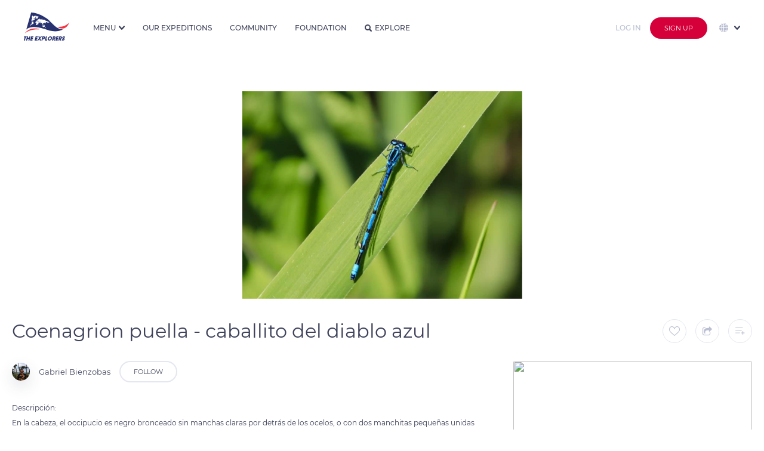

--- FILE ---
content_type: image/svg+xml
request_url: https://theexplorers.com/assets/images/navbar/unesco.svg
body_size: 17504
content:
<?xml version="1.0" encoding="UTF-8" standalone="no"?>
<!DOCTYPE svg PUBLIC "-//W3C//DTD SVG 1.1//EN" "http://www.w3.org/Graphics/SVG/1.1/DTD/svg11.dtd">
<svg version="1.1" id="Layer_1" xmlns="http://www.w3.org/2000/svg" xmlns:xlink="http://www.w3.org/1999/xlink" x="0px" y="0px" width="2495px" height="529px" viewBox="0 0 2495 529" enable-background="new 0 0 2495 529" xml:space="preserve">  <image id="image0" width="2495" height="529" x="0" y="0"
    href="[data-uri]
AAB6JgAAgIQAAPoAAACA6AAAdTAAAOpgAAA6mAAAF3CculE8AAAAPFBMVEVkmdG7zOukveQAabQA
d76Krdw8iMj///94o9fI1e+qwOVRkc0df8OatuHW3/Px9Pu5y+pmmtIAcLnk6vcfHXvrAAAAA3RS
TlPkdqD7LsE6AAAAAWJLR0QHFmGI6wAAAAlwSFlzAABcRgAAXEYBFJRDQQAAAAd0SU1FB+UGAQkl
A8OKCIYAAEcGSURBVHja7d3XguO6ckbh7dOSRlQO7/+u7qTYEAmgCkChtL4be9szIwJMPxH/+w8A
AAAd+b//PgAAANCR/5HfAAAAukJ+AwAA6Av5DQAAoC/kNwAAgL6Q3wAAAPpCfgMAAOgL+Q0AAKAv
5DcAAIC+kN8AAAD6Qn6DO7M5AAD+zG6vOvIb3Fn8AwDAn8XtVUd+gzvkNwCAR+Q3eEZ+AwB4RH6D
Z+Q3AIBH5Dd4Rn4DAHhEfoNn5DcAgEfkN3hGfgMAeER+g2fkNwCAR+Q3eEZ+AwB4RH6DZ+Q3AIBH
5Dd4Rn4DAHhEfoNn5DcAgEfkN3hGfgMAeER+g2fkNwCAR+Q3eEZ+AwB4RH6DZ+Q3AIBH5Dd4Rn4D
AHhEfoNn5DcAgEfkN3hGfgMAeER+g2fkNwCAR+Q3eEZ+AwB4RH6DZ+Q3AIBH5Dd4Rn4DAHhEfoNn
5DcAgEfkN3hGfgMAeER+g2fkNwCAR+Q3eEZ+AwB4RH6DZ+Q3AIBH5Dd4Rn4DAHhEfoNn5DcAgEfk
N3hGfgMAeER+g2fkNwCAR+Q3eEZ+AwB4RH6DZ+Q3AIBH5Dd4Rn4DAHhEfoNn5DcAgEfkN3hGfgMA
eER+g2fkNwCAR+Q3eEZ+AwB4RH6DZ+Q3AIBH5Dd4Rn4DAHhEfoNn5DcAgEfkN3hGfgMAeER+g2fk
NwCAR+Q3eEZ+AwB4RH6DZ+Q3AIBH5Dd4Rn4DAHhEfoNn5DcAgEfkN3hGfgMAeER+g2fkNwCAR+Q3
eEZ+AwB4RH6DZ+Q3AIBH5Dd4Rn4DAHhEfoNn5DcAgEfkN3hGfgMAeER+g2fkNwCAR+Q3eEZ+AwB4
RH6DZ+Q3AIBH5Dd4Rn4DAHhEfoNn5DcAgEfkN3hGfgMAeER+g2fkNwCAR+Q3eEZ+AwB4RH6DZ+Q3
AIBH5Dd4Rn4DAHhEfoNn5DcAgEfkN3hGfgMAeER+g2fkNwCAR+Q3eEZ+AwB4RH6DZ+Q3AIBH5Dd4
Rn4DAHhEfoNn5DcAgEfkN3hGfgMAeER+g2fkNwCAR+Q3eEZ+AwB4RH6DZ+Q3AIBH5Dd4Rn4DAHhE
foNn5DcAgEfkN3hGfgMAeER+g2fkNwCAR+Q3eEZ+AwB4RH6DZ+Q3AIBH5Dd4Rn4DAHhEfoNn5DcA
gEfkN3hGfgMAeER+g2fkNwCAR+Q3eEZ+AwB4RH6DZ+Q3AIBH5Dd4Rn4DAHhEfoNn5DcAgEfkt9pm
y2G1bn0Qb4P8BgDwiPxW1Wa7+672/eF4an0sb4H8BgDwiPxWz3p1vq/6YTlrfUT+kd8AAB6R3+o4
HQ/7v7V/3m5aH5hz5DcAgEfktwpmy93LE7BnMFxJ5DcAgEfkt9I22/PUSTgc6UkthPwGAPCI/FbS
ab3ax52H3ZKe1BLIbwAAj8hvxcyOh6RTcd4u5D+KR+Q3AIBH5LcyNiND3l7br1hWRBf5DQDgEfmt
gPX0kLfXDiwrooj8BgDwiPym7HSMHfL22m7OYDgl5DcAgEfkN02zZdqQt9fOLCuigvwGAPCI/Kbm
sjeWFvbYUkB+AwB4RH7T8bQ3lhb22BIivwEAPCK/yYX3xtLCHlsS5DcAgEfkN6FZ8kIhu3nqDAf2
2MpGfgMAeER+k4jYG+vJ71ZZi9y/iDTkNwCAR+S3bNF7Y13sV+u7CQnpK/yyx1Y68hsAwCPyW5bU
vbHCw9hy/hX22EpCfgMAeER+S5fTcvay8zOjFY9lReKR3wAAHpHfEiWPXJtexi1jFB3LikQivwEA
PCK/JUjfGyt2G4WcWawMhotAfgMAeER+i5W+N9YuaeW29FXk2GNrGvkNAOAR+S3KZp7aPpa1c0Ly
Lg7ssTWB/AYA8Ij8Ni09VY1OMVivxqJd+i6q7LE1gvwGAPCI/DYuo1dzux79577/0GjXanpPLXts
vUJ+AwB4RH4bMVsOidU5OqvgcZLC6KZY6TMl2GMriPwGAPCI/PZK9t5YYcF1R0ZHr63ZY0uO/AYA
8Ij8FiTcG+vJaeSfG90UK33aBHtsPSK/AQA8Ir/9cdLd1Wp6kyzhX0/6594N+Q0A4BH57ZHq3ljx
DWjZzXcZ/9xbIb8BADwiv91J3htLdQBb+vC58X+OZUU+yG8AAJ/Ib7+yGrlG/rnkCaRfEqaviv+5
90B+AwB4RH77orw3Vvq6IzdRy8cp/XNvgPwGAPCI/Ka9N1b6BgrPprZvSG0nfOc9tshvAACP3j2/
JS+yNp6GkrfaekU5Ir7tHlvkNwCAR++c3wrtjaVFuYt295Z7bJHfAAAevW1+U94bK2HdkWEe3Uh3
Hp8ikRo/33CPLfIbAMCj98xv6R2Qo6txxC/ucRnaljDmTn2PrbcaDEd+AwB49Ib5LWOhkKPK4rq7
h40REjZWUFki+P6fe5+eVPIbAMCjN8tv2ntjxa87EmzAi5/uoHUYMf+cJ+Q3AIBH75TfcvbGUtlc
fmw7K51/hT22XiC/AQA8epv8lrM31kivZfzAs+l5nwk9qeyxlYj8BgDw6C3ym/reWNETP6MDUnxP
qtY02Jh/rn/kNwCAR/7zW0Lr1q+zzsJrqR2U8dlrdBm6nPL6XVaE/AYA8Mh5fsuZnKmy8UHearnx
LXvssRWH/AYA8MhzflPfG0u911R21BN7bKUOhnO5xxb5DQDgkdf8djqmNkFN7XUQ+c9oTOuM70ll
j60J5DcAgEcu85tycFGKU0nie1LZY2sM+Q0A4JG//NZsbyz1xTiie1Kn+n3feI8t8hsAwCNn+S05
qyjtjXUu1GqV0PSnM+/i9s/56EklvwEAPHKU33L2xhpbhyN6U6qyS6gl9KSOD4Z7yz22yG8AAI+8
5LdTq72xRndE0BLfkzq6x1bynI79qvcIR34DAHjkJb8lvqd19sYq1WsaEt+TqrTv14+h4jksgfwG
APDoDfPbRBtVbG9l/Y2nEo5tqbXHFvkNAAB73i2/jQ7qil93pEqvaUh826DOHlvkNwAA7Hmr/KYz
R7Nmr2lIdMrUmFtLfgMAwJ73yW86e2PV7zUNiZ+JIF3bjvwGAIA975HflPbGatZrGixxbE/qxB5b
462O5DcAAOx5g/ymszdW617TkOie1Pz8Sn4D3sQwDKv5l+Xi1/d/zVef/4/Wx1bc/rOQ2+/i/pb9
+FP4z/9z6v41du1+y3i8K2H/J3e4SVwgq3ve89ugsjeW3d0IontSM/fYIr/hfe3f4rWwG74yy/SW
eYvFcn5wVxXnz0Szniz9bLH+TDqpa4yacR4+M/nYO2zzeW77Kt7wedWuF6HZiIvvc9V7KI3jOb+N
RpbovbH25ncDTYihyfM3yG94L/vh8BVnAi+72e+LwU+C2a3mi+QhIafFce6jDobtMXV98tliue0r
GSQVcnPsoHTDahl11Z66O1fp3OY3nb2xRv8VQ+J7UscHw/35V8hveBu7zxdD1LeagwRz/iyr5Maa
rec9vxv3B0mXymzdRTD4LGTOOd4sU3cRr+bzqk09bZvjqqt2xTQ+89voLNHovbHs9pqGxPekpqxf
TH7DWxjmyU0x3SaY80ppItZmGbuiuCmi7NZL4QdRITfJ22UXJ7hqT6nbDnXDYX4bXTIj9kTa7zUN
1kLsZRq9xxb5De4J5iYtYleNNGP08ZghfqtoE/aq89A20Su+1y6kwttrbagZTn7VRve5dcVZftPZ
G6uXXtOQ6J7U8T22Lg9l8ht822+FjTEdvRh03ut/ayB6Bab25VcvfPRA6h4LuTHRbqXVlhK/bGo3
POU3nb2x+uo1DYm+TCPGCJLfShp0lHgoKR1a5uP/rPPr0y1DB5V33SllS+FmDsdy99npaLIh6sGu
WJeKoQinc0EbKptuR1j8Yq99cJPfxpuTIns5+uw1DdZHbIkn9tg6tC6ItB5a32CjlApZ4tWpdGjz
vF+fVzn7+7leV+Jsa+YVHrRbln6yzZYW2mpeWpX9LG8dc76di5zk07HZ18lZubP/uzi2r9M0XvIb
EEJ+a3tohvPbWflb7XS0+14oHF6u9b1qXdAX9vPy3+XNmyBXognFozZNTmyxApm9TpOR3+AZ+a3t
oZnNb+cSnYlrk52I5wrh5WI2N9AM9axGevspfbtG2P227N6Op9onVrNx3EBxCiG/wTPyW9tDM5rf
9ko/8PcXzSW4IkF1jLVmyGrp7af0Tfoaq5Sx5onVbhxvXJxiyG/wjPzW9tBs5rdtwZeDrddC9fRm
rgpKnuug+hG+2kmudWIrFcjUdZqH/AbPyG9tD81ifhsKDwaz0zXTJL19MfNmHMr2KobNqg6vKtaW
3OrEVrxq11au01zkN3hGfmt7aPby236pVLTXZjbWKNi3Sm9fjhZC7L7VOp71Elzd3uFPy8IntvI3
h5kvjTzkN3hGfmt7aObyW50GmbWB9FL7xf7klHnqFR0a1kClBLeqX8SiJ7Z6HC0fSIsiv8Ez8lvb
Q7OW32r1NZ1aN8E16Th81LgZslnj26X45cfBlR4JUL1kDeLo5726LX6iiiG/wTPyW9tDs5XfzhXf
d8vaF9O91tnlV8vhRbv2AbbwTIaG/eNlTuyu3AJ24zbmZo3H8pLfZnOU0HIIjQbyW9tDM5Xfhqpf
95t24aX6nMtX2jVtbFsX/VvJ0VVN2qoKntgKA1NHTlSnnahe8pvt93S/2P+0JKVCkt+izn7tV/qp
0bZD+1bNGMFT0CTFNp26ce9YqoTn1id5o3x1H9q2lzYf8JCH/IYx5LeSlApJfos5+w1e6U226Wk5
aj/g1KAS9m3GhQUKXyq9Wmhh1ZzHYKDD38Kco2TkN4whv5WkVEjy2/TZb9MoVX8OppmWp5vqL8ad
gXDzo1D3sZEWVr0RAia+OXpsgiO/YQz5rSSlQpLfJs9+qxaZYv1nL+ystDzdm9XtSLYT3zZlCmgi
7XxRSjxNR77d628UHPkNY8hvJSkVkvw2dfbbdajVDXBNx7SPqNmHaie+fZTJrVbSzofSk8fQN0fl
Lw058hvGkN9KUiok+W3i7Ld8pdcMcIbe7M1qwVB8K7KETM01cKaoPF1tfXN0thYc+Q1jyG8lKRWS
/DZ+9tu+0qtFFyOjosI2lbqmDMW3WYki110DZ4JCs6q58Zp9TWMgv2EM+a0kpUKS30bP/r7xK6/S
Sr6WGmYCtNebCDMU3z5KDIe3sazdr5nLi7bOhaqE/IYx5LeSlApJfhs7++0Xk6gy+stScgmqsRze
2VAlrPWLZ6yxSn5dm7xoTx3txkB+wxjyW0lKhSS/jZz99vGtTEvME1P9amHlV4KzcK6vpdVf+s1S
8T40mt9WrYvwQpN1G7OQ3zCG/FaSUiHJbyNn38KgsPJNT1bfhI9KvxfbLwJ7oz8Q3sCOrrolVLrL
C6i97E828hvGkN9KUiok+e312bfR41R69H4f8a10gLM0OEx/6TdrfY0n6TVt49YM62UlOPIbxpDf
SlIqJPnt5dm38kovMBjqTi/xrWyAM/WsUm9xNbNo74VwbxEDO2aNqTVfWshLftsMKMHK+y8X+a3t
oTXObwelYsiVXFeqn/hWMsDtLXUvqs85NneOhc1vxsby/dVHgPOS34AQ8lvbQ2ub32Z22iwKDoEz
92ofVSzAWWrPUV/6zd45liVU8/GtkwBHfoNn5Le2h9Y2v1lSaC/Mf//stDHGKTQZ11Q1aN+R9uLb
h2h6bQfxrY+F4Mhv8Iz81vbQyG/SqphibVj7pDItkaZ6T7VHOxqMb6IZml3EtyJLwGgjv8Ez8lvb
QyO/3RR5G1hasTZSkQBnaetX8czMJwbjm+hi7iS+9dCFSn6DZ+S3todGfrspcS128yq8V+C1eG5d
pnvKc1UsxjdJ81tH16z5AEd+g2fkt7aHRn67U2Dkl4XVidPpjwW0VA/KzxxTy6JcCB45HcU3+wGO
/AbPyG9tD438dkdhv+8nlnoNU2ivb28q4+h2D5sc3yh5rFqaJzzNeIAjv8Ez8lvbQyO/KdTGSxZ7
1uIoryJiqflN9yTbHN8oeOJY3nUhxPZWWq7z2+LXT4Pt6fKfkzOVTk9/7vI3p2+lxV9J86I2mW3L
EYf2qqiZf7ET5Le2h0Z+u6c8sN1k00wk1UYqS81vuku/2exsFDxV+7uzTQc41/ntUsif2/t60U1e
Qr9/8vD03xFfeYILdrP9eQ3vD8ekx/Ls9++dV4lfNqfl4edRcz709k0Uj/zW9tDIbxrVEWbz3R5J
NeZY+gjVvRktlewmv/W0xxbjspv2ql0f5LeLxf1f+6iS3zb3t33C1nCn+4vrnDC04OEv/tv3OpBm
Cvmt7aGR3x6oNsD1/dWluEaapeY33aXfbJ7i/HGcfbYYl3i+KiG/Bfz+yfPTfxfMb89ttLGfKc+j
K6M/b/4Myxy6vLMmkd/aHhr57ZHi0hKmNhxoWhWGUo5uD7nR1qrsBql9ny8Zw+v4kt8CLn/y+b+L
5bd51t8KdUJE3vGBWTW7EmegOfJb20Mjvz3Sm4Jqc2B7ArVlfM+tS3JHdek3o4/k/Gu41w5/u5NQ
yW8Blz95evrvUvktFDKiLvXAEzDqWzT4lejynUl+a3to5LcnaoNpbI6MSqG1Cpyhi0X1cWNqS7A7
2Rm130E6ZucwkN8CnvNa6fwWap6NGdMRuqqimqjDLxGjjwsR8lvbQyO/PdG6ILetC6JAaTaHoeeW
6qxaowk9u4u45w5/5S01Slwj5LeLyvktHO4jnkrBp0XEq+9FA7iHV8Iz8lvbQyO/PdMZS9N97+k3
lbhjqJdRdXqx1Xsgt5B9X7Il9uxVQH4LWDz9wYz8tktY/+16aRwWi1vL2HRj8zWG7daLxXVvnvN0
vSwvf3Y/XyyO15839CBUQ35re2jkt2fLvBp5YrRtJpHK3Wln9oLqmihWn8bZzW+9Dn77YXQIHPkt
QCG/pUxpv/6lrw+U67t4urX58ib4+bC5/sXpwHj9o9/rjdzGEaufgPbIb20Pjfz2TGUGQ9mJiZv1
fDsMlxfWfhhW83WZt69Gt5SdZh3N+9Dq4Lfs74/eb2mbQ+DIbwGXP3l4+u8y+W3x8HeO8f/C9qE8
1784vQjc5U+ePx7/po+P+gfkt7aHRn77Q+FslVuH4bTevjq+YbtW/1mF5TbstFOpLv1mdqx/Zv+/
pTX68hzyCl4W+S1g8fD36ua3Rfy/MDwcVnzxnurl9jfJb5UpFZL81hOFDtRCL/fZcupKGpbKzULy
Vg39ujgt5qvh0ilxHob5Mmp7QtWl38zGncwTZrY5MZ7y5nc6yG8Blz95fvpv8lt3yG9tD4389oe8
A7VMk9M6roFBebM98bhw5Y7dzTZ4ROfDcuqHNKco2o07mc1vZpsTE+huraGD/BZw/ZNP/01+6w75
re2hkd/+EkeWAvfpaR7/Yj7PFftRpTfoXrMWZqO1sD8cR2KV6pPGbNzJbH4z25yYxGAPKvkt4Pon
T4//TX7rDvmt7aGR39Tq5Ep/Ha3TPK1vaK+Y4IQvRcXKOEWsrbx72YGsuceS3biT96ix25yYxGAP
Kvkt4DnQkN+6RX5re2jkt7+k+w6ovwyP6dljr9aLKuxO1mupWka+nYdjKLyqLv1mdqmNzMepl9tZ
Z+0fTeS3APKbG+S3todGfguQfcZrrx0yy7t8Bq0YKdtRTO2ZlXAY+9WfgKW3r+0/y1d/3qVybn3Y
jctfEPkt4PlPkt+6RX5re2jktwBZl6Fy81tss9NfSk1fsuijVQ2JgxKHp/ZHzVvQ7kYFmU9TP+8V
rS171ZDfAshvbpDf2h4a+S1A1A2jWzUnSZYcdIKGpAFOaypu+jGc7xOc6uKudjaU0DlTPe97qlMD
5ZDfAp4zFPmtW+S3todGfguQXJS6S/duZKPuzyoDtSQNcEqdyVmJ+jaLo8Ol3zYxOzvqnCgfkxd+
WJvCQH4LIL+5QX5re2j289tpsZ7P58On7Xx+TH+p5RCcl63mcaylb6P99GYvEQSNGjoXSu5b+TKL
Q7VVpuhTeHGcH4a70p5T9kbLK2bZe/n0WaLvu/fbYT5flJ38oTpPRfViIb9dXP/k/vG/yW/dIb+1
PTTb+W0xH/6+uUvsE/VEcMI086VGr59GZ59gVJFKfhTkr+9eVNWHTLHextN6+3KQ3zCPePbnNb+V
2+vt8/Y9BNuPd6vJxZbza1FznRg58lvA7X58/G/yW3fIb20PzW5+Ox1Hhn7ttPeJepSfFzQnn+oM
2tIIcPkXsMojS9QpNixUl34r1Ns4vTXav8NxImnlbTBR6FaeKtB+NVWcTLb2sSe/Bdxe+rOH/ya/
dYf81vbQrOa3xWSEOug07QTlT2BQfLtrvYgUnhr5OxNZqAnxfhr3tFeH+XI6Rh7i6DWfl3KLNL/N
llEFmkykWUw1wJHfAhZP1UN+6xb5re2h2cxvi6gaOxebCJh9VSqObVdrR9gr9FVlvxNVqsLSvkj6
zW+zVULw2s9fHkDerVxgJ7DIjXq/i7PSr09TDXDkt4Db43X98N/kt+6Q39oemsX8tomur12hO+KU
e1b0jmejN5FOYb2y3FHhOsuHGJpTqN78Fvep8nAI4ciT2fymXZ7kzUIG9XvYUgMc+S3g9tKfP/w3
+a075Le2h2Yvv52ShvFsywyiyTwpZ71asLXiRW6g1WmPVKwKKeXmovT09iWY4PL6/LVv5Iyt3tQT
nKUGOPJbAPnNDfJb20Mzl99SVzzTWeJM6YzpdUbpXjLy05XZhektv+k2v81y58ncVra7yWp1Uh79
lpPevqjt9SaoijLIbwG3l/7j3yS/dYf81vbQrOW39G9nvZ3a72TGFbW3ofYqVuKQmzmDwVt+U30C
zwVtrOfnmQx5jU6q93H8uIe/VNvRDW1jT34LIL+5QX5re2jG8ltWg0SBAJdXLWqtM+rbOMrHoeVl
DZ3rxMyu5JpbL2yE02IPj4knr81JMzXJvjl0Vpr+YWgTBvJbwO2lv3/4b/Jbd8hvbQ/NVn7L7E/S
D3B51aJ2f6queKFzwlouLmZmQJPihSZvYX1IPHlVpNgdLI2jnwejFybzLtYSyG8Bdy/9h/8mv3WH
/Nb20Ezlt+xlc9UDXNZledb69QJ7AO2lI4zymgSVts8yMqBJ7QR/nFQeCXd7teX9e3pjRzW6LPWG
skp27NVFfgu4e7rO7v+b/NYd8lvbQ7OU3wS7VGrfGVmXpValzEp0/4ibWrIylFKV5K8frErtqtda
HGZ3abLKe4yqdQeflFboU/sOM7NiIPktYPFUP+S3bpHf2h6aofwm2WRc3Lz0JOsDXusYVHdbv5I+
PLL6pLSuExsdYlonWK8/+LI2c94TRisuzdT6+7U6dI0EfvJb0N1Lf33/3+S37pDf2h6anfwm6zTU
HFn+JeMQdNaqLdb5I62hrA5UteukQJdyMq2d6zXLsn9owEj8u0rlUVxq+t+gNAjOSI87+S3k7nKd
3/83+a075Le2h2Ymv0nbJJT3AWp4BGWa3+RPj5xXot51sm4/p1BphqTy+T1m/5NKjV26Z2anE+As
5P0v5LcA8psb5Le2h2Ylv4m/4ZVXIs04AqXetWJjr6XNRzkhQbFZVGuMVTal5ir1eH7MvWR0pgto
Tw7WCXBWZjCQ3wLuXvoPmYr81h3yW9tDM5LfTvIRNLpL46cfj1b3aanmN3HAzBlTpNqtnbfZlJqt
vARlTu8x7988q5RHf20XnQCnvwRPFvJbAPnNDfJb20Mzkt80xqerTmFIP2VKVZK702gEYcLNOTLl
YYmLcuF2mkpzVcsCPFHp7y8xUUAlwBlZM5D8FnD30t/f/zf5rTvkt7aHZiO/qVwFqg1w6adMafGq
gnv/SLuYMy7js+Y5+XJatmpYUSmKoZ2dVL53NKcu3GgEuILfQSnIbwH3j/v7/ya/dYf81vbQbOQ3
nXeyZgNc8ik7m6qKMOF6ETnXiuIpuZgtm4yE0+g+NdIo9E2jv79MfNOZ6dt6uOQP8lvA/Ut/9kF+
6xj5re2hmchvSq81nQFKmadMqfWv6LhrYW9mzr2qO6vk4rReVZ+OqtC+WiruZFHoPlUYtfqCwq1s
IyuT3wIWTxVEfusW+a3toVnIb1rbTWutZ5V1ypQWlyjbwSZsocz4xXKPrM22ak+qwsVlZRuwHwp5
tGATl3xpYRsdqOS3gPuX/vqD/NYx8lvbQ7OQ39TWalLKUFmnTKmhqewUS2GbS8bBKS/L92hWcTCc
QvuqjR69X2d5eUp+a+zl8dLEDFTyW8D9S3/+UTq/bR7+DvlNFfmt7aFZyG9qzRKKMxhST5nW6iEF
rpQ7wg7UjItFs087ZHaslIrk3waW5i5onJisDTmiyW8oE0v4kt8C6ua3x8M8LX5NfyA85rfrX5zu
xHg6SPJbK0qFJL+NUdwNUu+gUk+ZUk4pfTvIWgkzjk57X7OA0/FQYVyZuH11Zmnwm0IeLTf47Yf4
jiqbLyOR3wLunyPDR938lmCIPqzxHyS/taJUSPLbGMX3gN4NklovSl23x6EsWa9UzpAitTMyqvh8
BnkObbv4sP550ViycZT4ZrYQmMlvAZXz2+XOOycWj/w2jfzW9tDa5zfNz2S93rrUeikzz9KajKit
tCzetMW25PQA8QVvq/dUnkfLt26Je1AtrJVMfgu4f+nvP4rnt+sIi8Tikd+mkd/aHlr7/Kb5Ha81
Ci25XvR+2LSMN2LRCQxPCk5JlT56teZYaxHfwBWaE6XHaGEFEfJbwMNL/6N4frs+yxO/Jclv08hv
bQ+tfX5TbTVRO6rEetHdfNWsjKtFYynWBKWmpEqPy0Jb0D3pq6RGNpLuF2JhD3vyW8DDS39WPL9d
93hLHORCfptGfmt7aM3zm24/jNodklgvNVuZGrKzgu+IEvszSLsbLUSJB8Ly1FnKTvpVZKDNk/wW
sHiqocL5bRN9YI/Ib9PIb20PrXl+0x0GrZajEuvF4Z0ZkjOBQXFRvvjj1F5VRHq9W2t+k+bRSmtz
CNebNrDgHvkt4OGlvy6e33InoJLfppHf2h5a8/ym292l1o+ZWC9q1WFcRotGo65l3Y5UYQg11/wm
vH9rjeYTXjsGVoAjvwU8vPTn5fPb5f2buL4U+W0a+a3tobXOb8q73KgtN5ZWL28yfSHvSm42NXe2
VYsZwoYga81v0jxaLRjJ6t3Ay4X8NnVetuXz27WPJ20CA/ltmoFbbIRSIclvL63zfr90tSTWy5tM
X8jr7ZZvZZnvqHPrCReGNtf8Js2j1TZyld1YBrZAJb8FPLz0h/L57TrZJm14DfltGvmt7aG1zm/a
X/JajT1px6W6nZhlOaerbePkTGNl3/r7jpUlzKP1FuYQTkGtljNfIr8F1M5v1++ntMnw5Ldp5Le2
h9Y6v2lXjdYtklYvDm/MsKzbtXHtnObiBCe83A3Mg3wkzKMVt5KQTUhqP4GB/Bbw+BQpn9+uN2Da
dwv5bRr5re2htc5v2q+2NvlN2B3Vj6zVXirsgTrhKGyIkXUBa48RkJPtU1KzO1jWeNu+4ZP8FlA9
v11zfNIAOPLbNPJb20NrnN/UR6hoHVhavSj9aAeyToqB59ZS9KEgK0D7VqBnslat4juf3hPtv9Y+
OZPfAh5f+pvy+e26eV3ShU9+m0Z+a3tojfOb+ulvkt/eZvppZntp+wY4YS+q7Je1r3E52Yuk6qgy
UVNh+U1aE2qa/Hbx+yf3lyoqnt82WX+N/DaN/Nb20BrnN/WR0Fo72CfVi4V8UknepWziwTXLbgeT
Dfe3sA3nE1F/f91QdBbVfeuKJr+F/P7J33bcY/n8dvvsTJkPQ36bRn5re2iN85v6ABWtKJV0YFqh
sQN5GchIA+Uis+VIdlGZW/xN+PCoPKhM1IHafOYI+S3g90/OL3+8fH67PrZSFj4kv00jv7U9tMb5
Tf3d1iS/vc3yIdnXi5H9YU95Q7dkq5A1zxB/yOK07o4pk0SXTsWZsmHkt4BLfvu5M7YV8tt1AFzK
rUx+m0Z+a3tojfObes00yW8ttvhsJPN6Ea7jpSerCU50tbcfg/WH6CapPZxPdLDNp46Q3wIu+W34
/dvl89t1yvQ54S+R36aR39oeGvlNoV4c3pev5A7mSls5s6BTRpOvqAlomf57pYn6+6vP6ZQcbPMF
RMhvAfXz223OTUJ3PPltGvmt7aE1zm/6fUst6kU0RKcv2ferkR7UT8fki0703G3eBPSX6O6tunqI
tPbJbyVdCpmb334vpRr57frVlvAcIr9NI7+1PbTG+c1HvSj9Zg+y79e9nZC7Se1DFT132+/h9Ifo
7q0+pEyS/Ju/Xshvr8/K/Pchm5Pf9sNF3Nrax8djjUJ+m9b8BhulVEjy2ys+6kXpN3uQv/b+zsoQ
uI+PU+IQfMlyGwZXf5O9R6ofrWT2SPPXC/nt9VmZ/w4t2GTkt5u4V9HtNox/DJHfpjW/wUYpFZL8
9oqPelH6zS7knxnZLE5daYPgJL9k8QEneY/U3Dzrh2RIa/PaJ7+9Pivz3/+5qJDfbrOm4/fCI79N
a36DjVIqJPnthQKNEw3q5Y2W7xUlbkvLrCQFOMkPGZy+IHqPNHhgS6rfUFWT3y6e8tuxRn67PtDj
PyPJb9PIb20PrW1+K3D2G9QL+S2SbBt4XSkBTvI7zUfQB0h6shuUR3K4raua/BZwyW+/n+/zGvnt
uoxP/GYq5Ldp5Le2h0Z+k9fLW+U30XB8O3MYUgLcWfIzBqef9pZHJa+91lVNfgu45Lfff2BbI7/d
ljqIfgiR36aR39oeGvlNXi9vld9E17KhSagJAU50fpvvABAgKU+DPEp+M+pSyOz89pOphir5bZX6
F8hvEchvbQ+N/CavF/JbtC4DHPmtbXkkC4i0rmryW8A1v/0u4Fslv11XEInePY78No381vbQyG/y
erE0sbI44bW8t/QMiyyLKL/pX+FyDc9/DsnDpvXqe+S3gKf89i8jv+0WF7GL+9zmysX+DfLbNPJb
20Mjv8nrxdK8yuLE17KhSQyR68CR3zTPfzrJ/dW6+ZP8FnDNb78bMFTYf+EjYwUR8ts08lvbQyO/
yeuF/JZEtPumrk3UVlrkt7blIb8ZdSlkdn77fcou/1bWxC/m3JPXR3rsXszkt2nkt7aHRn6T1wv5
Lc3Bzk4MUZuxk9/alof8ZtSlkNn57Te4zf9W1sQv5tyTySuIkN+mkd/aHhr5TV4v5LdEZzuzGGJ2
Yye/tS0P+c2oSyGz89vv/7L6W1kTv5h1T57/Rf/ON/LbNPJb20Mjv8nrhfyWTDKlUNUpYoA7+e1O
VI+zLvKbUZdCSvNbfFD69/iTaa7zzSNHcJDfppHf2h4a+U1eL2+V39J2Dn1psNKHGnEJkt/udDZ/
oXVVk98Crvntd07o+W9lTfxi1j15HSwRuYII+W0a+a3toZHf5PViaEB+eVrr7+/XrUvya3pBWlF+
i5viWpekPOS3JOS3gGt++3hZWRO/mHVP3lYQift4JL9NI7+1PTTym7xe3mr9Xr39k4bYdZjKmk32
CEYv+BnSugMvpLPySFacaV3V5LeAW37bv6qsiV/Me+Zer924K4r8No381vbQyG/yeiG/5dnPTXSi
TpdI8q97y29K/ecp2D/LqEsh8/Pb8KqyJn4x75l7vdPjVlwnv00jv7U9NPKbvF7Ib7nOFhbzPU02
wJmpLyWS6b/sX5977OS3i1b57bqCyDnqj5PfppHf2h4a+U1eL+S3fIOBZ9pkkQzVlwpJnS/lP59K
cLQn+a+rVTX57eKW37avKmviFzOfudcvtaihG+S3aeS3todGfpPXC/lNon2Cm2yAk3TzWnzASWq8
fnlil1u1cbSvq5r89nRW5s9Pk+L57dr5H7V+EfltWvMbbJRSIclv9c5+g3qRvGC6U6A9qXmCmxrT
JTm+mX59iUmm/tZv0ZJ8HjV/vZDfXp+V+XNrbvH8drz89agttMhv05rfYKOUCkl+q3f2W9SL0m92
oUh/4NB2HNxm4vBEz90S9SUkunurL+ArWZ4nan+0kshvAbf8tnhVWRO/mJnfrh9TUZ/c5Ldp5Le2
h0Z+U6gXpd/8mHeg0HzKc9O5qBOLtInSpcEJqKK7t3p5JLXffPQh+S2gWX67baEVM4WH/DaN/Nb2
0MhvCvWitZBZgcukI6t2K/pODMoXXe3NI8RfUb1HZsrT2WzZR+S3gFt+O72qrIlfzM1v15ESMR8F
5Ldp5Le2h0Z+U6gXrfuywGXSlfO20cb2E4PURBtsNO/C+0s04ab2E1s0urR54yf5LeCW3z5eVdbE
L+ZewtcBcDErwJHfpr1FfivxFdj20Mhv98hvahpFuPEOVFHeab6ERaCSe7pKRY2F5LeSLoUU5Lf9
i8qa+MXcW/L6oRazpwr5bRr5LY/WnEfym0K9aG1gX31ouEnnbf2O1O34EYn+7eYZ4q+eyiMafNi6
oslvIXf5bXhRWRO/mP1JdR0AFzHclvw2jfyWR2vNMfKbQr1o5TeDb/o29odj3ekMExei6N9usOLt
FFEbZ+XySAaXtm/7JL8FNMxvh/jfIr9FIL/lIb8ZOmWiLp475Lc7w7Lm/vbjxyLKOwZXgBO9SOqW
J6aj66X2bxfy2+vT8vXnti8qa+IXs99/8+iDJL/FaH+HjVEqZIEhzOS3sqcsqV4anwy3dvUGw41H
Z1mH7i6yuPXIbt+q5YlaKf+Vo/z3hchvAXf5bf6isiZ+MfuRez3IiG9u8tu0t8hvBQqp1WVHftOo
F6UfNdjT1tq+0qoi4wPgZJe7vdMaM/vOSHlEjbDtP4jIbwEN89u1Rz2iXZf8Nu0t8luBHget/Da1
dVDZn/eS35QGa9m+GZo5HMv3pI631Mg6yO11oIo6JauOKpM1bbcfkEB+C7jLb4sXlTXxi/nXxXUC
w/QfJb9Ns/3K0iql/pFptUpkPuHIbw+Ubsz2w62t2m0LP/vGr8Sz7B8/RJayHll5Mj/6csg2Vms/
oZv8FtAyv11feNNDM8hv094jv53lh/JE61Igv4Wl5Tet7Tvbv2/s2q+Kzkkd/3HZL9t7yMnGFdYr
z1l0nAYaPslvAXf5bfaisiZ+MT+/beN/jPw2zd6j7Z5WKfXb8RsfGfntgWiB/jv2GmpsKbisyPgP
C5+85mYwCD84qpVH9pwxsPUF+S3gLr99vKisiV/Mz28JE1DJb9PeI7+pj6M9ax0Z+U3jjDEBtZpS
EW78RhBe7+3nQT6RTWCoVp697FwbuJ3IbwF189vi4e8co4/yKb/FF4/8ZoVWKdU/BLVWHCO/vZD2
6NfaDcP23WDEflViVZHxG0F6v+kPoJCRTWCoVh7hY6b99AXyW8h9fhvClTXxi/n5LWEBEfLbNNtv
LK1Sqg/EEK2KdI/8Fpb46a41QVK/Plwa9J+E4wuISAO6uQY4YSNmnfIIm98s3E3ktwAT+W36XyC/
TXuP/Kb+varWAkF+C0vMb1rTgRkAF0k9wU2ccOkNZ6Ap6IH0gq0yAk74lLHwbiG/vT4x339uFa6s
iV8kvxlh4R57Ta2YW/mx3NPqryO/vZKY37SW47O31KtZB91xcBMnXNrgbe05J51xU6M8Z+EZNjD8
jfwWcp/f5uHKmvhF8psR1p5rj9SKqTwATm34W27DIPntkdYEBgMrHnRjr7ozw8QJF99xFddMiyEd
AFejpVh6fi20eZLfAshvbtjOb3oVrruyl9Z6Y9lDRMhvZX7W3koTlundBpMjusQt3idja/tJWy9n
xcsj/iZqXcVfyG8B9/ltEa6siV8kvxnxLvlN9/Nbr+so8wDIb4WuFDpQUygGuKlLUXyCjZ1ZcdWV
Ls9eOifIwOpv5Lcg8psb75LfVMup131KfnshNb9pDYCjAzWJXhfq1KUoX6LZ1twU4QpwH8W7J8VT
7JXHHOchvwXc57dZuLImfpH8ZsS75DfVGah6b63cuEB+e6I1AM7EoJ1+iBtpoi9F8YAxYz2o8ilQ
Zcsj/0Y1seYe+S3gPr99hCtr4hfJb0bYzm9qy6ypdjec21c/+a3Q79pbKcw2eTNS7KUoT4q2nnXy
l0nJDkrp3NOPj03rCn6uZfLbBfnNDVvPtGdavWIfql+rikdFfnshOb+p3ZumWmns02qAm7wUFb7l
LCxocaWwZ2/B8sgXuLQx3pD8FvCQ34ZgZU38IvnNiLfJb3oPO+mq5PdyH3Lkt2daW9jbesnbp1Xv
k41J8g5UW4uInBXKU2xIn8LEFBszuclvAeQ3N2znN8WJAh8nrfEYFkIl+e2Zxuv9m61hUrrmC/XC
naudcIWWvpONUPFDYQ+XUuVRCOVGJgKR3wIe8tsqWFkTv0h+M8J2flMblf5FabjIWfOYcudokd/+
UBtJX6gB7vPhsVgc5/NhaBYQPzPuRv2Nr9QaPV3rGoNhLQU4jaGDZT42NI7MxOxT8lvQQ36bBytr
4hfJb0bYzm9n1bLq9DaoXgS5sx3Jb3+ozXUp8058eFydFovlfDXUnuv6demetPvclO6H6ROu0sJa
4uTu8hK/yiZ8mwLlUflqNjH7lPwWRH5zw3Z+09tA64vKs1uzSzd/kAj57Q+1DtQyDXAvmgdni8V8
fhiqNAttixSvWn7T6HAsEXh2p8wHi8oyRCXKo3FY2keVifwW8JDfFsHKmvhF8psRxvObWqeYVmHl
8+of5B4G+a3gtaI2UvLOdJfU5qdztVy7xfXS1R0Ep/RQjGgW1FmrRLsH+XDKjcQ6n4LaAW5QecJZ
mSlCfgsgv7lhPL8p17h8TrtKG8BV9iBf8ttfeosF6i+slTRn+atzdas/TO7W3HPS7LhVukUjDkml
w1F7DNx3qMxsgNP54tioRn6dkGxmEhD5LeAhv82ClTXxi+Q3I4znN8UFfL9JPws1d+yW1D757S+9
DlT9TRjyrpvvzlWtYXIPrT2KfahKDdIxhVS6+zTj62+fdN5ofaW7WDOQKq3HbGYVbPJbwEN++whW
1sQvkt+MMJ7f1Fb1upAFOOX4lv8aJb8F6HW2z7T7pKQHtFmsv4bJCQ7haaerhVajzVmpymN+Sy2h
q/XuXR4IeQ3pWnV3Ui+PlJlpvuS3APKbG8bzm+oCIt8kjzrt+JZ/MOS3cpXyRbf9QGvFZ8mg8OeW
bK13vtYGWlE/pjZ64agS0M+348mrTbWNlHU2O9hr1a+dtwr57fXp+f1zQ6iyJn6R/GaEnTstSGnI
y738riP1+Jb/mUp+CzgrnhnV8ddar2nBmlqBpqu1SoZRKlvclai226rKLIbDXSzPa4DT+zzVaE/V
mbnwxcrsBfJbEPnNDeP5TXkC6rfMb2+1j9M72dVCfgtRa874UO0BUmsXFLyjQxevRhPcWalokVNG
FB8H0gVm948tmnl1qfdMEa/rt9cba2xk74Uv5LeAx/y2ClXWxC+S34ywnt80X8kXWd/eB92FQ4SV
T34L0Wue0VxERG3FQEH36YtxpPJWG6026cjzrbl33UIU0YenKJl3K2lesWvRyRwUo7Gd5jfyW8hj
fpuHKmviF8lvRljPb+oTGL4lp4O9ft9pzmFckd+CNFtrtdbVUlkO9Vv+a/H1qoXCiahnrbJFth5p
jST8LXz2KT7//a7Mm1yiecWe8psUVZ9vZhYP+Ud+CyK/uWE9v+lPYPg2S3vabgs0vn1INvQiv5Ws
lh86AU4vvn3kH8/Ig2sm6ndTeyLGtoWpnuHcHuT9PHBS2zfAJT/WRsuTr9AGwlnIbwGP+W0RqqyJ
XyS/GWE9v+nuoHVf8PhH3arAILxv+S9k8luQ7nSXmcIYOMX4lj8ndrwHN+FOeKaXpqLPsPKX1Cw9
wb1KO+0b4DJP5kq3Ti01v5HfQshvbpjPbyUGwP0WPerRfdb9Nr0nGM9EfgvT7eaWL/SqGN/yFxWe
zDy5CU5vL+D4C1G3Ae7TbJuUN14/D/LytW4D3EfsY+12cag/3yw1v5HfQh7z2yxUWRO/SH4zwnx+
KzMA7sdsOdHCsl+Vi4+iBx35LeysfIqEkxT1VmSQTOqLmFiYleAUw2n86dZugPt0OkY3tB7Gngd5
8wf0G/dn8+gj2emP6zXV/EZ+C3nMbx+hypr4RfKbEebzm+KuSCGz4+HV82aYF1gx5J6ge4789oJ2
3hbN0FT99siOknGP2kXyODjNbreEH1dvgPsy20bcjLvleNYy0gD3Zb2KSFHnbYmBIaaa38hvIeQ3
N8zntxIrwD2Zreer4e49vR8O82Ph7PbpJKgU8tsL6vNd8if17VWzZH6zRuyVnNBs80U1RyUUbl/o
gTBbHkaO4rw6TsdVKw1w3xbjkfSwLPO7htZ++0J+C3jKb0OgsiZ+kfxmhP38pr2F/YjNYlHxFEv2
aCK/vaJ/Ajd5o8OU5yxnXy0pl8oiptnmm+ZyYYkjQYs0WP0ex3E7/KmB8zBfx5U2bxerQlPsP50W
80MgUw6rZbnHnKG1376Q3wLIb27Yz2+FO1DbkSzcQH57pcTbMGN0mPqc5dx+3HNijFxE9CTutUuX
FnxKN41vFuv5r8UipaSZbaSFXyubxfGzJNth+CrQOqlA6ay9T8hvr0/S5c+tApU18YvkNyOs3W8B
5TtQm5B0n5LfXityk6ZN6iswZzm7+S2jOk7r7Uhg3W315/Sk5eNyDVZSeVftufVhKxLP2FZGfgt4
ym/zQGVN/CL5zYgO8lvFDtSa8jpboq/hKB7zW6H22tPUXOWL87ZE+1DuXJfszsbZ4qvJ5r5BaT8M
8+WixGo6qZ8yRTZDUSlIXgOcnyecZExIEeS3APKbGx3kN6cdqKLFYclvrxV7u4/MVf61PyzLdO7l
nqgCq20UkPrWt1uqvMkudsuTyNbaIV/IbwFP+S0h3/x7/Mko5LeCOshvxce7NCFYvDfqGo7iMr+l
jvhKMjvOh+BQtN0hdpR7jtxuKbMtVQ+SR4KWXBRSJHP2pd5CyG0Jl0ssgPwWQH5zo4f8VnDCWTuy
eVrkt/KVM2K2WMxv1sVnLed2S9kdKXYvYySo2Sdx5m1ttjxJDL5MyG+vz9Plz80ClTXxi1n57fz1
X+v4f+HyWffztXaMLt71KHdPB+BwJL3BW+4vL90Ld0SzF8hvo0qtENZO7uTTPioiI52aHVOR2QBX
tM24GoX9grW5zm+XBqqf/vdrK/bkcMqn/PYRqKwXrvWakN82Dyfj2pMw3SpzeQfsN/eFjTjK63X4
0/1wrRj1E9BeF/mtfINKdcJVyslvY7x0R13kNr91ct/kdA6bLVpmA5zZHuEEtnZe+OE6v127q3fr
xXEIlTlMIb/tFncmBjhdB0Xut/PbUInpoR3Xprr9crG+FW+6Xm734OqzYq4/6e218KWL/LZvXUvq
pAN9yW+jfHRHXeReLGYbqR7lNVlZHRSbe0v1f8nKRvQW4jq/hWt8+m35nN+Gv5X1QriSJxrjwsNb
p1ucw31UESnsxT3Yx2DgNF3kN381L/1UJb+N8tEdJa2LTiJB3qD3ndVTnDnVpPs5qCfJTsHFuM5v
4WttumOycn5b5B3li7bsmKda8FI8Fz4ZTfSR37xVvXiePfmtSv2YkLujZC9dcpn3gtXi5d5Tvffu
2Jt7+sV3fgs1wEWM/n3Ob4e/lfVCuJKnBsMNWUcZfvJFDbwL3oP6y44b0Ed+89YAJx4pQn6bYLV7
LYPzBp3sJV+tPo99r/Xyyjqz1IX5zm+hReAjFoN+zm/zv5X1QriSpzLV7O8nWtzF/rd4kU+1wMeE
1e89mU7yWy8vozjyZS7JbxM6GfsVIffFaDXePMvudrM6zTg3kO57/uaYmVu594fz/Pb3ORnTL1k7
v31snq+O2G+V5x7U6HvkT9ery0XIuslvrjrEFLoayG9TvHxu5Wb9PpZ+E7XbWM3ouYnU7JC+CAaX
DvnmPb99rB+utn1UMHrOb+u/lfVCuJKnnzWbh0bpc/zI3OPD42+Iv0OWD3/x3MvXbKpe8pvVj+0c
ChO1yG+TOhm9PyV5b4If3dwvkg3PjWb07B7hftsIbA5++/cG+e3zcrveQrtlXL55zm+Lv5X1QriS
Y74V19cH2S5poMBt3+n9KumRfppfvykOfQ9NGNNLfut+eO8dySvrF/ltko85qLnNU720V8uuQKPP
5ewu4V43sje3bf3VG+S3T1/bwawX0Q+82c++MYun/55Pf/PNgyJvw6+jzNmq5rRYz5dTi8y9/otO
PuTDuslv3YznmbSU1wX5LYKHxO986Tdpv5vRIWP5d3if75qN0cFv/94lv+Fd9ZPffLSnaExe+Ed+
i9Jra8ad3KZam7nmL2nDjc15Tfm3eDfd3jrFLY/8Bs/6yW9WR7ukUug9Jb/F6bM1405uQ04vt4p8
zVebY/7zr16b5Rl1sjp34Qv5DZ51lN989KBq9J6S3+LYbJ2JlzvRpZumaoWzbHLMv6BFqpd5wzeZ
O77WQX6DZz3lt95fx1+UhoqQ36J02JpxJzsF9PKho7JomMkAJ5iPabI8I0zHN/IbXOspv3X4bfpM
q6+B/Bant5fhg9xrpZuJGypDCUwOc8zd86y/a1anP6EY8hs86yq/dbMqwktaH6vkN/9XTO610s0Y
eK0tlyyuIiK50S2W5xW7K4f8IL/Bs77yWzc9Qy+ofayS32L19DJ8kP1mtNgeFaI3bdHgOZY0wFks
zwvW45ub/Dabo4R+brWwzvKb0QWfqlc2+S1ap3doduNUN0u/Ze4s0ck5FrW0GyxPkPn45ia/dfae
7kbvQ7J6uy66mVoXoLjMJfktWp+RP/9a6aW4qgOn7AUelxtLPLEf38hvGEV+q6zfKYWay1yS3+L1
GODy41svA/4UNgG+Zy/wyCZn2CvPXx3EN/IbRpHfqPE4qstckt8S9Bfg8hfW6KV9Wr5y7xNzgUd4
b5krzx89xDfyG0b1miY6vi76ml9/obtKOfktRW8BTnCt7DvZc0Jx8Nsvc4FHuDqKufI86SK+kd8w
ivxWX48BTnmTGfJbkr4CnOxasf7e/6Z7en9Y6zmWBhzbjznj675dkN8whvzWgO0nW4j2HoHktzQ9
BbiZ8Frp4O4o03ZjreDSLmJr5blne9eFG/IbxpDfWrD8ZAtR3+KZ/JZo30Wz1Bf5LOXB+hg45bkL
VgsuTqlm52qd9Lu/CyG/YQz5rYm+Apx6fCO/peskwGksMnO23dqouI7Ok52trSfEczR2Nk+k/vOs
GPIbxpDf2jD7aRog7RALIL81q7Oy1irZxnRrY7n4Zq2fXD5GzOR0lJInUBv5DWPIb40Y+9QeUeJx
R37L0EGjrdrAsJXZ75vCb39Lu4dprPhoqTw/+ph4+ov8hjHkt1ZsfWq/dizxviK/5TDfaLtVLKvR
26N4442l5KpxFR8MlefTqZeZCz/IbxhDfmvHcifRVZEgQn7LYzvzn4Qrhj2x13LzUaXvzVByVdly
xVB5Ps9fP0PfvpHfMIb81pD9DrFSE7XIb5lMhpofG+0tCQZ7QwwWNYZOGRr9p9NYZeeiLdKZUJKX
/LYZUMK29YkV6jq/mR8Et9B+JV+Q33JZ6l57UGBB1L2dF/+PWkOnjPQ5nrT6w62Up5tlQ6685Dcg
pO/8ZulTO6BYCCG/5bO5uEahV6OtJjjF4X0TTMzbVPx6269bF0a3PNWQ3+BZ5/nNzKdpQMmhIuS3
9pWnqVi/4t5OYeu23mxbPxfUGt9+NH/OKZenEvIbPOs+v9n4NA0omUDIbyKmRoR/FH417iw0RX3U
H/ne+Lmg3ljlrTx1kN/gWf/5zVon0W+9ln1bkd9M1J/SWSj8ajxYuD8ajHxvWO4iq2w0fM51OPLt
B/kNnnnIb5+v49adC0+KL5JEfhOy0ir18TGr8Gpsfn+0ef836zxelgmr3spTAfkNnvnIb//OluYx
nObFH3fkNzEbE1ErXCtfGs9Ebdb5dm7R6Viw7b1NefrsOv1GfoNnTvKbpQaVY4XHHflNbt+8VarO
tfKj4RdO0yX7h9rPhcLtqdXLs9FdVboy8hs8c5PfGjzZguq8kclvGlq32q6rNmy0Km3rNV9XNYeN
zcpnVW/lKYr8Bs8c5TcLCa5Wewr5TUfLBLeu3rBxbtDiuDDQfFMt8VRKO97KUxD5DZ65ym+NW1Qq
jWX6Qn7T0qxVqsmgov227hxGKwGgSuKpWFhv5Smmy/xm4JPnjZlam2CKs/xW/w11tan5tCO/6WnQ
KnWatxsSfqg3BN5SADiUbpuvev9X6GtYGDp5+chvSER+a+xQv0nltKy7Oin5TdN+VXVB39ZvxvO8
yieOpfT2ZVfysVC/M7xseY5OMgT5DYnIb81VfiGvq69uRX5TtjtWaoSbLS2sxjAUL66FcW/PSrXN
zxo1p5YrT7frvT0jvyER+c2C87ZOhDutVw0edudBRYFGQ50DGxq8EFflOxZPRzvr2B8KRriTiZAa
UiC4Nj2n+uU5eWl6+0Z+QyLymxH71bpwK8PM0PsYYvuiEc7exXI4Fmm/qd8cnUT1JDf5evNdHlXk
NyQivxkyzEuN8z2tt5V35EYFh2WRTLMwerHstrr3R5vm6ERaH3ZWyuqtPIrIb0hEfjPmM8Mpt8PN
jkZfx1BwXum2Sy3mth/Iat84m6Xtlrd7h6VsfMXseDAVdsTl6ejcJSC/IRH5zaDzQSnEzdbzwdSD
GyUoXS+bXoL+bnWUhbjP7NbbbZGd02fHlcXxfd7Ko4H8hkTkN6v2w3a+yG5a2SzmK+6sd3Ie5sfc
FLdZzw99RLeb3WG+zmjFWSy33d4X+8ScflrMD5azjrfySJHfkIj8Ztx5WM3ni9ggt1ks5vMDbW7v
axi+Lpe4YDNbLJadXy1ft8dxEdEat1kcP79oei7qr/0wX04+Dk6fpW0xLZrySJDfkIj81o3911IV
8x+fr6wf69//w9f/z8HLCWq+LpfD79WxfLpaVm0WPSnqVtxLaW+3hreyftp9fdd9PQZuUX3zc4ZX
JVbaaVWeY6/lyUF+QyLyGwAAjZHfkIj8BgBAY+Q3JCK/AQDQWJf5bbNAO1U2h9ZCfgMAeNRlfgMi
kd8AAB6R3+AZ+Q0A4BH5DZ6R3wAAHpHf4Bn5DQDgEfkNnpHfAAAekd/gGfkNAOAR+Q2ekd8AAB6R
3+AZ+Q0A4BH5DZ6R3wAAHnWQ345zGGd3SwbyGwDAow7yG7udmreQn+VCyG8AAI/Ib5AjvwEAUBP5
DXLkNwAAaiK/QY78BgBATeQ3yJHfAACoifwGOfIbAAA1kd8gR34DAKAm8hvkyG8AANREfoMc+Q0A
gJrIb5AjvwEAUBP5DXLkNwAAaiK/QY78BgBATeQ3yJHfAACoqYP8th1g3Kb1NfIS+Q0A4FEH+Q3I
Rn4DAHhEfoNn5DcAgEfkN3hGfgMAeER+g2fkNwCAR+Q3eEZ+AwB4RH6DZ+Q3AIBH5Dd4Rn4DAHhE
foNn5DcAgEfkN3hGfgMAeER+g2fkNwCAR+Q3eEZ+AwB4RH6DZ+Q3AIBH5Dd4Rn4DAHhEfoNn5DcA
gEfkN3hGfgMAeER+g2fkNwCAR+Q3eEZ+AwB4RH6DZ+Q3AIBH5Dd4Rn4DAHhEfoNn5DcAgEfkN3hG
fgMAeER+g2fkNwCAR+Q3eEZ+AwB4RH6DZ+Q3AIBH5Dd4Rn4DAHhEfoNn5DcAgEfkN3hGfgMAeER+
g2fkNwCAR+Q3eEZ+AwB4RH6DZ+Q3AIBH5Dd4Rn4DAHhEfoNn5DcAgEfkN3hGfgMAeER+g2fkNwCA
R+Q3eEZ+AwB4RH6DZ+Q3AIBH5Dd4Rn4DAHhEfoNn5DcAgEfkN3hGfgMAeER+g2fkNwCAR+Q3eEZ+
AwB4RH6DZ+Q3AIBH5Dd4Rn4DAHhEfoNn5DcAgEfkN3hGfgMAeER+g2fkNwCAR+Q3eEZ+AwB4RH6D
Z+Q3AIBH5Dd4Rn4DAHhEfoNn5DcAgEfkN3hGfgMAeER+g2fkNwCAR+Q3eEZ+AwB4RH6DZ+Q3AIBH
5Dd4Rn4DAHhEfoNn5DcAgEfkN3hGfgMAeER+g2fkNwCAR+Q3eEZ+AwB4RH6DZ+Q3AIBH5Dd4Rn4D
AHhEfoNn5DcAgEfkN3hGfgMAeER+g2fkNwCAR+Q3eEZ+AwB4RH6DZ+Q3AIBH5Dd4Rn4DAHhEfoNn
5DcAgEfkN3hGfgMAeER+g2fkNwCAR+Q3eEZ+AwB4RH6DZ+Q3AIBH5Dd4Rn4DAHhEfoNn5DcAgEfk
N3hGfgMAeER+g2fkNwCAR+Q3eEZ+AwB4RH6DZ+Q3AIBH5Dd4Rn4DAHhEfoNn5DcAgEfkN3hGfgMA
eER+g2fkNwCAR+Q3eEZ+AwB4RH6DZ+Q3AIBH5Dd4Rn4DAHhEfoNn5DcAgEfkN3hGfgMAeER+g2fk
NwCAR+Q3eEZ+AwB4RH6DZ+Q3AIBH5Dd4Rn4DAHhEfoNn5DcAgEfkN3i2GQAA8Gdze9WR3wAAAPpC
fgMAAOgL+Q0AAKAv5DcAAIC+kN8AAAD6Qn4DAADoC/kNAACgL+Q3AACAvpDfAAAA+kJ+AwAA6Av5
DQAAoC//+39EGJjlsql7uwAAACV0RVh0ZGF0ZTpjcmVhdGUAMjAyMS0wNi0wMVQwOTozNzowMysw
MDowMOVD9b0AAAAldEVYdGRhdGU6bW9kaWZ5ADIwMjEtMDYtMDFUMDk6Mzc6MDMrMDA6MDCUHk0B
AAAAAElFTkSuQmCC" />
</svg>
